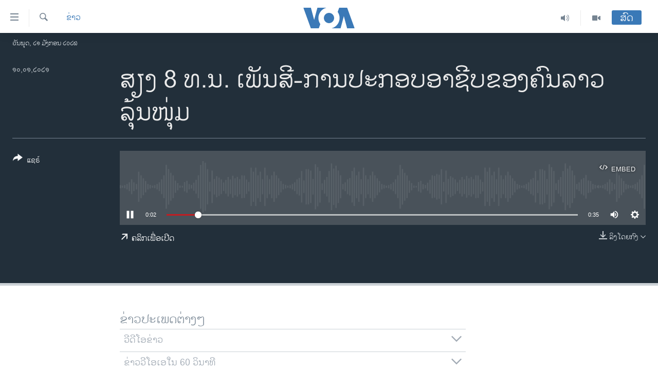

--- FILE ---
content_type: text/html; charset=utf-8
request_url: https://lao.voanews.com/a/5731744.html
body_size: 12543
content:

<!DOCTYPE html>
<html lang="lo" dir="ltr" class="no-js">
<head>
<link href="/Content/responsive/VOA/lo-LA/VOA-lo-LA.css?&amp;av=0.0.0.0&amp;cb=306" rel="stylesheet"/>
<script src="https://tags.voanews.com/voa-pangea/prod/utag.sync.js"></script> <script type='text/javascript' src='https://www.youtube.com/iframe_api' async></script>
<script type="text/javascript">
//a general 'js' detection, must be on top level in <head>, due to CSS performance
document.documentElement.className = "js";
var cacheBuster = "306";
var appBaseUrl = "/";
var imgEnhancerBreakpoints = [0, 144, 256, 408, 650, 1023, 1597];
var isLoggingEnabled = false;
var isPreviewPage = false;
var isLivePreviewPage = false;
if (!isPreviewPage) {
window.RFE = window.RFE || {};
window.RFE.cacheEnabledByParam = window.location.href.indexOf('nocache=1') === -1;
const url = new URL(window.location.href);
const params = new URLSearchParams(url.search);
// Remove the 'nocache' parameter
params.delete('nocache');
// Update the URL without the 'nocache' parameter
url.search = params.toString();
window.history.replaceState(null, '', url.toString());
} else {
window.addEventListener('load', function() {
const links = window.document.links;
for (let i = 0; i < links.length; i++) {
links[i].href = '#';
links[i].target = '_self';
}
})
}
var pwaEnabled = false;
var swCacheDisabled;
</script>
<meta charset="utf-8" />
<title>ສຽງ 8 ທ.ນ. ເພັນສີ-ການປະກອບອາຊີບຂອງຄົນລາວລຸ້ນໜຸ່ມ</title>
<meta name="description" content="" />
<meta name="keywords" content="ຂ່າວ, " />
<meta name="viewport" content="width=device-width, initial-scale=1.0" />
<meta http-equiv="X-UA-Compatible" content="IE=edge" />
<meta name="robots" content="max-image-preview:large"><meta property="fb:pages" content="123452567734984" />
<meta name="msvalidate.01" content="3286EE554B6F672A6F2E608C02343C0E" />
<link href="https://lao.voanews.com/a/5731744.html" rel="canonical" />
<meta name="apple-mobile-web-app-title" content="ວີໂອເອ" />
<meta name="apple-mobile-web-app-status-bar-style" content="black" />
<meta name="apple-itunes-app" content="app-id=632618796, app-argument=//5731744.ltr" />
<meta content="ສຽງ 8 ທ.ນ. ເພັນສີ-ການປະກອບອາຊີບຂອງຄົນລາວລຸ້ນໜຸ່ມ" property="og:title" />
<meta content="article" property="og:type" />
<meta content="https://lao.voanews.com/a/5731744.html" property="og:url" />
<meta content="ສຽງອາເມຣິກາ - ວີໂອເອ" property="og:site_name" />
<meta content="https://www.facebook.com/VOALao" property="article:publisher" />
<meta content="https://lao.voanews.com/Content/responsive/VOA/img/top_logo_news.png" property="og:image" />
<meta content="640" property="og:image:width" />
<meta content="640" property="og:image:height" />
<meta content="site logo" property="og:image:alt" />
<meta content="248018398653917" property="fb:app_id" />
<meta content="player" name="twitter:card" />
<meta content="@SomeAccount" name="twitter:site" />
<meta content="https://lao.voanews.com/embed/player/article/5731744.html" name="twitter:player" />
<meta content="435" name="twitter:player:width" />
<meta content="314" name="twitter:player:height" />
<meta content="https://voa-audio.voanews.eu/vla/2021/01/10/cea8dd18-f68f-482e-99d4-aa42682da94c.mp3" name="twitter:player:stream" />
<meta content="audio/mp3; codecs=&quot;mp3&quot;" name="twitter:player:stream:content_type" />
<meta content="ສຽງ 8 ທ.ນ. ເພັນສີ-ການປະກອບອາຊີບຂອງຄົນລາວລຸ້ນໜຸ່ມ" name="twitter:title" />
<meta content="" name="twitter:description" />
<link rel="amphtml" href="https://lao.voanews.com/amp/5731744.html" />
<script src="/Scripts/responsive/infographics.b?v=dVbZ-Cza7s4UoO3BqYSZdbxQZVF4BOLP5EfYDs4kqEo1&amp;av=0.0.0.0&amp;cb=306"></script>
<script src="/Scripts/responsive/loader.b?v=Q26XNwrL6vJYKjqFQRDnx01Lk2pi1mRsuLEaVKMsvpA1&amp;av=0.0.0.0&amp;cb=306"></script>
<link rel="icon" type="image/svg+xml" href="/Content/responsive/VOA/img/webApp/favicon.svg" />
<link rel="alternate icon" href="/Content/responsive/VOA/img/webApp/favicon.ico" />
<link rel="apple-touch-icon" sizes="152x152" href="/Content/responsive/VOA/img/webApp/ico-152x152.png" />
<link rel="apple-touch-icon" sizes="144x144" href="/Content/responsive/VOA/img/webApp/ico-144x144.png" />
<link rel="apple-touch-icon" sizes="114x114" href="/Content/responsive/VOA/img/webApp/ico-114x114.png" />
<link rel="apple-touch-icon" sizes="72x72" href="/Content/responsive/VOA/img/webApp/ico-72x72.png" />
<link rel="apple-touch-icon-precomposed" href="/Content/responsive/VOA/img/webApp/ico-57x57.png" />
<link rel="icon" sizes="192x192" href="/Content/responsive/VOA/img/webApp/ico-192x192.png" />
<link rel="icon" sizes="128x128" href="/Content/responsive/VOA/img/webApp/ico-128x128.png" />
<meta name="msapplication-TileColor" content="#ffffff" />
<meta name="msapplication-TileImage" content="/Content/responsive/VOA/img/webApp/ico-144x144.png" />
<link rel="alternate" type="application/rss+xml" title="VOA - Top Stories [RSS]" href="/api/" />
<link rel="sitemap" type="application/rss+xml" href="/sitemap.xml" />

                    <script>var w=window;if(w.performance||w.mozPerformance||w.msPerformance||w.webkitPerformance){var d=document;AKSB=w.AKSB||{},AKSB.q=AKSB.q||[],AKSB.mark=AKSB.mark||function(e,_){AKSB.q.push(["mark",e,_||(new Date).getTime()])},AKSB.measure=AKSB.measure||function(e,_,t){AKSB.q.push(["measure",e,_,t||(new Date).getTime()])},AKSB.done=AKSB.done||function(e){AKSB.q.push(["done",e])},AKSB.mark("firstbyte",(new Date).getTime()),AKSB.prof={custid:"179624",ustr:"",originlat:"0",clientrtt:"9",ghostip:"23.198.5.61",ipv6:false,pct:"10",clientip:"3.15.229.225",requestid:"318e1207",region:"37607",protocol:"h2",blver:14,akM:"dsca",akN:"ae",akTT:"O",akTX:"1",akTI:"318e1207",ai:"216581",ra:"false",pmgn:"",pmgi:"",pmp:"",qc:""},function(e){var _=d.createElement("script");_.async="async",_.src=e;var t=d.getElementsByTagName("script"),t=t[t.length-1];t.parentNode.insertBefore(_,t)}(("https:"===d.location.protocol?"https:":"http:")+"//ds-aksb-a.akamaihd.net/aksb.min.js")}</script>
                    </head>
<body class=" nav-no-loaded cc_theme pg-media js-category-to-nav pg-audio nojs-images date-time-enabled">
<script type="text/javascript" >
var analyticsData = {url:"https://lao.voanews.com/a/5731744.html",property_id:"472",article_uid:"5731744",page_title:"ສຽງ 8 ທ.ນ. ເພັນສີ-ການປະກອບອາຊີບຂອງຄົນລາວລຸ້ນໜຸ່ມ",page_type:"clipsexternal",content_type:"audio",subcontent_type:"clipsexternal",last_modified:"2021-01-10 11:09:22Z",pub_datetime:"2021-01-10 11:08:00Z",pub_year:"2021",pub_month:"01",pub_day:"10",pub_hour:"11",pub_weekday:"Sunday",section:"ຂ່າວ",english_section:"news",byline:"",categories:"news",domain:"lao.voanews.com",language:"Lao",language_service:"VOA Lao",platform:"web",copied:"no",copied_article:"",copied_title:"",runs_js:"Yes",cms_release:"8.44.0.0.306",enviro_type:"prod",slug:"",entity:"VOA",short_language_service:"LAO",platform_short:"W",page_name:"ສຽງ 8 ທ.ນ. ເພັນສີ-ການປະກອບອາຊີບຂອງຄົນລາວລຸ້ນໜຸ່ມ"};
</script>
<noscript><iframe src="https://www.googletagmanager.com/ns.html?id=GTM-N8MP7P" height="0" width="0" style="display:none;visibility:hidden"></iframe></noscript><script type="text/javascript" data-cookiecategory="analytics">
var gtmEventObject = Object.assign({}, analyticsData, {event: 'page_meta_ready'});window.dataLayer = window.dataLayer || [];window.dataLayer.push(gtmEventObject);
if (top.location === self.location) { //if not inside of an IFrame
var renderGtm = "true";
if (renderGtm === "true") {
(function(w,d,s,l,i){w[l]=w[l]||[];w[l].push({'gtm.start':new Date().getTime(),event:'gtm.js'});var f=d.getElementsByTagName(s)[0],j=d.createElement(s),dl=l!='dataLayer'?'&l='+l:'';j.async=true;j.src='//www.googletagmanager.com/gtm.js?id='+i+dl;f.parentNode.insertBefore(j,f);})(window,document,'script','dataLayer','GTM-N8MP7P');
}
}
</script>
<!--Analytics tag js version start-->
<script type="text/javascript" data-cookiecategory="analytics">
var utag_data = Object.assign({}, analyticsData, {});
if(typeof(TealiumTagFrom)==='function' && typeof(TealiumTagSearchKeyword)==='function') {
var utag_from=TealiumTagFrom();var utag_searchKeyword=TealiumTagSearchKeyword();
if(utag_searchKeyword!=null && utag_searchKeyword!=='' && utag_data["search_keyword"]==null) utag_data["search_keyword"]=utag_searchKeyword;if(utag_from!=null && utag_from!=='') utag_data["from"]=TealiumTagFrom();}
if(window.top!== window.self&&utag_data.page_type==="snippet"){utag_data.page_type = 'iframe';}
try{if(window.top!==window.self&&window.self.location.hostname===window.top.location.hostname){utag_data.platform = 'self-embed';utag_data.platform_short = 'se';}}catch(e){if(window.top!==window.self&&window.self.location.search.includes("platformType=self-embed")){utag_data.platform = 'cross-promo';utag_data.platform_short = 'cp';}}
(function(a,b,c,d){ a="https://tags.voanews.com/voa-pangea/prod/utag.js"; b=document;c="script";d=b.createElement(c);d.src=a;d.type="text/java"+c;d.async=true; a=b.getElementsByTagName(c)[0];a.parentNode.insertBefore(d,a); })();
</script>
<!--Analytics tag js version end-->
<!-- Analytics tag management NoScript -->
<noscript>
<img style="position: absolute; border: none;" src="https://ssc.voanews.com/b/ss/bbgprod,bbgentityvoa/1/G.4--NS/1140976104?pageName=voa%3alao%3aw%3aclipsexternal%3a%e0%ba%aa%e0%ba%bd%e0%ba%87%208%20%e0%ba%97.%e0%ba%99.%20%e0%bb%80%e0%ba%9e%e0%ba%b1%e0%ba%99%e0%ba%aa%e0%ba%b5-%e0%ba%81%e0%ba%b2%e0%ba%99%e0%ba%9b%e0%ba%b0%e0%ba%81%e0%ba%ad%e0%ba%9a%e0%ba%ad%e0%ba%b2%e0%ba%8a%e0%ba%b5%e0%ba%9a%e0%ba%82%e0%ba%ad%e0%ba%87%e0%ba%84%e0%ba%bb%e0%ba%99%e0%ba%a5%e0%ba%b2%e0%ba%a7%e0%ba%a5%e0%ba%b8%e0%bb%89%e0%ba%99%e0%bb%9c%e0%ba%b8%e0%bb%88%e0%ba%a1&amp;c6=%e0%ba%aa%e0%ba%bd%e0%ba%87%208%20%e0%ba%97.%e0%ba%99.%20%e0%bb%80%e0%ba%9e%e0%ba%b1%e0%ba%99%e0%ba%aa%e0%ba%b5-%e0%ba%81%e0%ba%b2%e0%ba%99%e0%ba%9b%e0%ba%b0%e0%ba%81%e0%ba%ad%e0%ba%9a%e0%ba%ad%e0%ba%b2%e0%ba%8a%e0%ba%b5%e0%ba%9a%e0%ba%82%e0%ba%ad%e0%ba%87%e0%ba%84%e0%ba%bb%e0%ba%99%e0%ba%a5%e0%ba%b2%e0%ba%a7%e0%ba%a5%e0%ba%b8%e0%bb%89%e0%ba%99%e0%bb%9c%e0%ba%b8%e0%bb%88%e0%ba%a1&amp;v36=8.44.0.0.306&amp;v6=D=c6&amp;g=https%3a%2f%2flao.voanews.com%2fa%2f5731744.html&amp;c1=D=g&amp;v1=D=g&amp;events=event1&amp;c16=voa%20lao&amp;v16=D=c16&amp;c5=news&amp;v5=D=c5&amp;ch=%e0%ba%82%e0%bb%88%e0%ba%b2%e0%ba%a7&amp;c15=lao&amp;v15=D=c15&amp;c4=audio&amp;v4=D=c4&amp;c14=5731744&amp;v14=D=c14&amp;v20=no&amp;c17=web&amp;v17=D=c17&amp;mcorgid=518abc7455e462b97f000101%40adobeorg&amp;server=lao.voanews.com&amp;pageType=D=c4&amp;ns=bbg&amp;v29=D=server&amp;v25=voa&amp;v30=472&amp;v105=D=User-Agent " alt="analytics" width="1" height="1" /></noscript>
<!-- End of Analytics tag management NoScript -->
<!--*** Accessibility links - For ScreenReaders only ***-->
<section>
<div class="sr-only">
<h2>ລິ້ງ ສຳຫລັບເຂົ້າຫາ</h2>
<ul>
<li><a href="#content" data-disable-smooth-scroll="1">ຂ້າມ</a></li>
<li><a href="#navigation" data-disable-smooth-scroll="1">ຂ້າມ</a></li>
<li><a href="#txtHeaderSearch" data-disable-smooth-scroll="1">ຂ້າມໄປຫາ ຊອກຄົ້ນ</a></li>
</ul>
</div>
</section>
<div dir="ltr">
<div id="page">
<aside>
<div class="ctc-message pos-fix">
<div class="ctc-message__inner">Link has been copied to clipboard</div>
</div>
</aside>
<div class="hdr-20 hdr-20--big">
<div class="hdr-20__inner">
<div class="hdr-20__max pos-rel">
<div class="hdr-20__side hdr-20__side--primary d-flex">
<label data-for="main-menu-ctrl" data-switcher-trigger="true" data-switch-target="main-menu-ctrl" class="burger hdr-trigger pos-rel trans-trigger" data-trans-evt="click" data-trans-id="menu">
<span class="ico ico-close hdr-trigger__ico hdr-trigger__ico--close burger__ico burger__ico--close"></span>
<span class="ico ico-menu hdr-trigger__ico hdr-trigger__ico--open burger__ico burger__ico--open"></span>
</label>
<div class="menu-pnl pos-fix trans-target" data-switch-target="main-menu-ctrl" data-trans-id="menu">
<div class="menu-pnl__inner">
<nav class="main-nav menu-pnl__item menu-pnl__item--first">
<ul class="main-nav__list accordeon" data-analytics-tales="false" data-promo-name="link" data-location-name="nav,secnav">
<li class="main-nav__item">
<a class="main-nav__item-name main-nav__item-name--link" href="https://lao.voanews.com/" title="ໂຮມເພຈ" >ໂຮມເພຈ</a>
</li>
<li class="main-nav__item">
<a class="main-nav__item-name main-nav__item-name--link" href="/p/5841.html" title="ລາວ" data-item-name="laos" >ລາວ</a>
</li>
<li class="main-nav__item">
<a class="main-nav__item-name main-nav__item-name--link" href="/p/5921.html" title="ອາເມຣິກາ" data-item-name="usa" >ອາເມຣິກາ</a>
</li>
<li class="main-nav__item">
<a class="main-nav__item-name main-nav__item-name--link" href="/us-presidential-election-2024" title="ການເລືອກຕັ້ງ ປະທານາທີບໍດີ ສະຫະລັດ 2024" data-item-name="US Presidential Election 2024" >ການເລືອກຕັ້ງ ປະທານາທີບໍດີ ສະຫະລັດ 2024</a>
</li>
<li class="main-nav__item">
<a class="main-nav__item-name main-nav__item-name--link" href="/china-news" title="ຂ່າວ​ຈີນ" data-item-name="China-news" >ຂ່າວ​ຈີນ</a>
</li>
<li class="main-nav__item">
<a class="main-nav__item-name main-nav__item-name--link" href="/worldnews" title="ໂລກ" data-item-name="world" >ໂລກ</a>
</li>
<li class="main-nav__item">
<a class="main-nav__item-name main-nav__item-name--link" href="/p/5844.html" title="ເອເຊຍ" data-item-name="asia" >ເອເຊຍ</a>
</li>
<li class="main-nav__item">
<a class="main-nav__item-name main-nav__item-name--link" href="/PressFreedom" title="ອິດສະຫຼະພາບດ້ານການຂ່າວ" data-item-name="Press-Freedom" >ອິດສະຫຼະພາບດ້ານການຂ່າວ</a>
</li>
<li class="main-nav__item">
<a class="main-nav__item-name main-nav__item-name--link" href="/p/5892.html" title="ຊີວິດຊາວລາວ" data-item-name="lao-diaspora" >ຊີວິດຊາວລາວ</a>
</li>
<li class="main-nav__item">
<a class="main-nav__item-name main-nav__item-name--link" href="/p/7555.html" title="ຊຸມຊົນຊາວລາວ" data-item-name="lao-community-in-america" >ຊຸມຊົນຊາວລາວ</a>
</li>
<li class="main-nav__item">
<a class="main-nav__item-name main-nav__item-name--link" href="/p/5873.html" title="ວິທະຍາສາດ-ເທັກໂນໂລຈີ" data-item-name="science-technology" >ວິທະຍາສາດ-ເທັກໂນໂລຈີ</a>
</li>
<li class="main-nav__item">
<a class="main-nav__item-name main-nav__item-name--link" href="/p/8560.html" title="ທຸລະກິດ" data-item-name="business" >ທຸລະກິດ</a>
</li>
<li class="main-nav__item">
<a class="main-nav__item-name main-nav__item-name--link" href="/p/5929.html" title="ພາສາອັງກິດ" data-item-name="english-learning" >ພາສາອັງກິດ</a>
</li>
<li class="main-nav__item">
<a class="main-nav__item-name main-nav__item-name--link" href="/p/5906.html" title="ວີດີໂອ" data-item-name="all-video" >ວີດີໂອ</a>
</li>
<li class="main-nav__item accordeon__item" data-switch-target="menu-item-1624">
<label class="main-nav__item-name main-nav__item-name--label accordeon__control-label" data-switcher-trigger="true" data-for="menu-item-1624">
ສຽງ
<span class="ico ico-chevron-down main-nav__chev"></span>
</label>
<div class="main-nav__sub-list">
<a class="main-nav__item-name main-nav__item-name--link main-nav__item-name--sub" href="/z/2348" title="ລາຍການກະຈາຍສຽງ" data-item-name="radio-show" >ລາຍການກະຈາຍສຽງ</a>
<a class="main-nav__item-name main-nav__item-name--link main-nav__item-name--sub" href="/z/6955" title="ລາຍງານ" data-item-name="report-audios" >ລາຍງານ</a>
</div>
</li>
</ul>
</nav>
<div class="menu-pnl__item menu-pnl__item--social">
<h5 class="menu-pnl__sub-head">ຕິດຕາມພວກເຮົາ ທີ່</h5>
<a href="https://www.facebook.com/VOALao" title="ຕິດຕາມພວກເຮົາທາງເຟສບຸກ" data-analytics-text="follow_on_facebook" class="btn btn--rounded btn--social-inverted menu-pnl__btn js-social-btn btn-facebook" target="_blank" rel="noopener">
<span class="ico ico-facebook-alt ico--rounded"></span>
</a>
<a href="
https://www.instagram.com/voalao/" title="Follow us on Instagram" data-analytics-text="follow_on_instagram" class="btn btn--rounded btn--social-inverted menu-pnl__btn js-social-btn btn-instagram" target="_blank" rel="noopener">
<span class="ico ico-instagram ico--rounded"></span>
</a>
<a href="https://www.youtube.com/VOALao" title="ຕິດຕາມພວກເຮົາທາງຢູທູບ" data-analytics-text="follow_on_youtube" class="btn btn--rounded btn--social-inverted menu-pnl__btn js-social-btn btn-youtube" target="_blank" rel="noopener">
<span class="ico ico-youtube ico--rounded"></span>
</a>
<a href="https://twitter.com/VOALao" title="ຕິດຕາມພວກເຮົາທາງ Twitter" data-analytics-text="follow_on_twitter" class="btn btn--rounded btn--social-inverted menu-pnl__btn js-social-btn btn-twitter" target="_blank" rel="noopener">
<span class="ico ico-twitter ico--rounded"></span>
</a>
</div>
<div class="menu-pnl__item">
<a href="/navigation/allsites" class="menu-pnl__item-link">
<span class="ico ico-languages "></span>
ພາສາຕ່າງໆ
</a>
</div>
</div>
</div>
<label data-for="top-search-ctrl" data-switcher-trigger="true" data-switch-target="top-search-ctrl" class="top-srch-trigger hdr-trigger">
<span class="ico ico-close hdr-trigger__ico hdr-trigger__ico--close top-srch-trigger__ico top-srch-trigger__ico--close"></span>
<span class="ico ico-search hdr-trigger__ico hdr-trigger__ico--open top-srch-trigger__ico top-srch-trigger__ico--open"></span>
</label>
<div class="srch-top srch-top--in-header" data-switch-target="top-search-ctrl">
<div class="container">
<form action="/s" class="srch-top__form srch-top__form--in-header" id="form-topSearchHeader" method="get" role="search"><label for="txtHeaderSearch" class="sr-only">ຄົ້ນຫາ</label>
<input type="text" id="txtHeaderSearch" name="k" placeholder="ຊອກຫາບົດຂຽນ" accesskey="s" value="" class="srch-top__input analyticstag-event" onkeydown="if (event.keyCode === 13) { FireAnalyticsTagEventOnSearch('search', $dom.get('#txtHeaderSearch')[0].value) }" />
<button title="ຄົ້ນຫາ" type="submit" class="btn btn--top-srch analyticstag-event" onclick="FireAnalyticsTagEventOnSearch('search', $dom.get('#txtHeaderSearch')[0].value) ">
<span class="ico ico-search"></span>
</button></form>
</div>
</div>
<a href="/" class="main-logo-link">
<img src="/Content/responsive/VOA/lo-LA/img/logo-compact.svg" class="main-logo main-logo--comp" alt="site logo">
<img src="/Content/responsive/VOA/lo-LA/img/logo.svg" class="main-logo main-logo--big" alt="site logo">
</a>
</div>
<div class="hdr-20__side hdr-20__side--secondary d-flex">
<a href="/p/5906.html" title="Video" class="hdr-20__secondary-item" data-item-name="video">
<span class="ico ico-video hdr-20__secondary-icon"></span>
</a>
<a href="/z/2348" title="Audio" class="hdr-20__secondary-item" data-item-name="audio">
<span class="ico ico-audio hdr-20__secondary-icon"></span>
</a>
<a href="/s" title="ຄົ້ນຫາ" class="hdr-20__secondary-item hdr-20__secondary-item--search" data-item-name="search">
<span class="ico ico-search hdr-20__secondary-icon hdr-20__secondary-icon--search"></span>
</a>
<div class="hdr-20__secondary-item live-b-drop">
<div class="live-b-drop__off">
<a href="/live/" class="live-b-drop__link" title="ສົດ" data-item-name="live">
<span class="badge badge--live-btn badge--live-btn-off">
ສົດ
</span>
</a>
</div>
<div class="live-b-drop__on hidden">
<label data-for="live-ctrl" data-switcher-trigger="true" data-switch-target="live-ctrl" class="live-b-drop__label pos-rel">
<span class="badge badge--live badge--live-btn">
ສົດ
</span>
<span class="ico ico-close live-b-drop__label-ico live-b-drop__label-ico--close"></span>
</label>
<div class="live-b-drop__panel" id="targetLivePanelDiv" data-switch-target="live-ctrl"></div>
</div>
</div>
<div class="srch-bottom">
<form action="/s" class="srch-bottom__form d-flex" id="form-bottomSearch" method="get" role="search"><label for="txtSearch" class="sr-only">ຄົ້ນຫາ</label>
<input type="search" id="txtSearch" name="k" placeholder="ຊອກຫາບົດຂຽນ" accesskey="s" value="" class="srch-bottom__input analyticstag-event" onkeydown="if (event.keyCode === 13) { FireAnalyticsTagEventOnSearch('search', $dom.get('#txtSearch')[0].value) }" />
<button title="ຄົ້ນຫາ" type="submit" class="btn btn--bottom-srch analyticstag-event" onclick="FireAnalyticsTagEventOnSearch('search', $dom.get('#txtSearch')[0].value) ">
<span class="ico ico-search"></span>
</button></form>
</div>
</div>
<img src="/Content/responsive/VOA/lo-LA/img/logo-print.gif" class="logo-print" alt="site logo">
<img src="/Content/responsive/VOA/lo-LA/img/logo-print_color.png" class="logo-print logo-print--color" alt="site logo">
</div>
</div>
</div>
<script>
if (document.body.className.indexOf('pg-home') > -1) {
var nav2In = document.querySelector('.hdr-20__inner');
var nav2Sec = document.querySelector('.hdr-20__side--secondary');
var secStyle = window.getComputedStyle(nav2Sec);
if (nav2In && window.pageYOffset < 150 && secStyle['position'] !== 'fixed') {
nav2In.classList.add('hdr-20__inner--big')
}
}
</script>
<div class="c-hlights c-hlights--breaking c-hlights--no-item" data-hlight-display="mobile,desktop">
<div class="c-hlights__wrap container p-0">
<div class="c-hlights__nav">
<a role="button" href="#" title="ກ່ອນ">
<span class="ico ico-chevron-backward m-0"></span>
<span class="sr-only">ກ່ອນ</span>
</a>
<a role="button" href="#" title="ຕໍ່ໄປ">
<span class="ico ico-chevron-forward m-0"></span>
<span class="sr-only">ຕໍ່ໄປ</span>
</a>
</div>
<span class="c-hlights__label">
<span class="">Breaking News</span>
<span class="switcher-trigger">
<label data-for="more-less-1" data-switcher-trigger="true" class="switcher-trigger__label switcher-trigger__label--more p-b-0" title="ເບິ່ງຕື່ມອີກ">
<span class="ico ico-chevron-down"></span>
</label>
<label data-for="more-less-1" data-switcher-trigger="true" class="switcher-trigger__label switcher-trigger__label--less p-b-0" title="Show less">
<span class="ico ico-chevron-up"></span>
</label>
</span>
</span>
<ul class="c-hlights__items switcher-target" data-switch-target="more-less-1">
</ul>
</div>
</div> <div class="date-time-area ">
<div class="container">
<span class="date-time">
ວັນພຸດ, ໒໑ ມັງກອນ ໒໐໒໖
</span>
</div>
</div>
<div id="content">
<div class="media-container">
<div class="container">
<div class="hdr-container">
<div class="row">
<div class="col-category col-xs-12 col-md-2 pull-left"> <div class="category js-category">
<a class="" href="/z/2347">ຂ່າວ</a> </div>
</div><div class="col-title col-xs-12 col-lg-10 pull-right"> <h1 class="">
ສຽງ 8 ທ.ນ. ເພັນສີ-ການປະກອບອາຊີບຂອງຄົນລາວລຸ້ນໜຸ່ມ
</h1>
</div><div class="col-publishing-details col-xs-12 col-md-2 pull-left"> <div class="publishing-details ">
<div class="published">
<span class="date" title="ຕາມເວລາໃນລາວ">
<time pubdate="pubdate" datetime="2021-01-10T18:08:00+07:00">
໑໐,໐໑,໒໐໒໑
</time>
</span>
</div>
</div>
</div><div class="col-lg-12 separator"> <div class="separator">
<hr class="title-line" />
</div>
</div><div class="col-multimedia col-xs-12 col-md-10 pull-right"> <div class="media-pholder media-pholder--audio ">
<div class="c-sticky-container" data-poster="">
<div class="c-sticky-element" data-sp_api="pangea-video" data-persistent data-persistent-browse-out >
<div class="c-mmp c-mmp--enabled c-mmp--loading c-mmp--audio c-mmp--detail c-sticky-element__swipe-el"
data-player_id="" data-title="ສຽງ 8 ທ.ນ. ເພັນສີ-ການປະກອບອາຊີບຂອງຄົນລາວລຸ້ນໜຸ່ມ" data-hide-title="False"
data-breakpoint_s="320" data-breakpoint_m="640" data-breakpoint_l="992"
data-hlsjs-src="/Scripts/responsive/hls.b"
data-bypass-dash-for-vod="true"
data-bypass-dash-for-live-video="true"
data-bypass-dash-for-live-audio="true"
id="player5731744">
<div class="c-mmp__poster js-poster">
</div>
<a class="c-mmp__fallback-link" href="https://voa-audio.voanews.eu/vla/2021/01/10/cea8dd18-f68f-482e-99d4-aa42682da94c.mp3">
<span class="c-mmp__fallback-link-icon">
<span class="ico ico-audio"></span>
</span>
</a>
<div class="c-spinner">
<img src="/Content/responsive/img/player-spinner.png" alt="please wait" title="please wait" />
</div>
<div class="c-mmp__player">
<audio src="https://voa-audio.voanews.eu/vla/2021/01/10/cea8dd18-f68f-482e-99d4-aa42682da94c.mp3" data-fallbacksrc="" data-fallbacktype="" data-type="audio/mp3" data-info="64 kbps" data-sources="[{&quot;AmpSrc&quot;:&quot;https://voa-audio.voanews.eu/vla/2021/01/10/cea8dd18-f68f-482e-99d4-aa42682da94c_hq.mp3&quot;,&quot;Src&quot;:&quot;https://voa-audio.voanews.eu/vla/2021/01/10/cea8dd18-f68f-482e-99d4-aa42682da94c_hq.mp3&quot;,&quot;Type&quot;:&quot;audio/mp3&quot;,&quot;DataInfo&quot;:&quot;128 kbps&quot;,&quot;Url&quot;:null,&quot;BlockAutoTo&quot;:null,&quot;BlockAutoFrom&quot;:null}]" data-pub_datetime="2021-01-10 18:08:00Z" data-lt-on-play="0" data-lt-url="" data-autoplay data-preload webkit-playsinline="webkit-playsinline" playsinline="playsinline" style="width:100%;height:140px" title="ສຽງ 8 ທ.ນ. ເພັນສີ-ການປະກອບອາຊີບຂອງຄົນລາວລຸ້ນໜຸ່ມ">
</audio>
</div>
<div class="c-mmp__overlay c-mmp__overlay--title c-mmp__overlay--partial c-mmp__overlay--disabled c-mmp__overlay--slide-from-top js-c-mmp__title-overlay">
<span class="c-mmp__overlay-actions c-mmp__overlay-actions-top js-overlay-actions">
<span class="c-mmp__overlay-actions-link c-mmp__overlay-actions-link--embed js-btn-embed-overlay" title="Embed">
<span class="c-mmp__overlay-actions-link-ico ico ico-embed-code"></span>
<span class="c-mmp__overlay-actions-link-text">Embed</span>
</span>
<span class="c-mmp__overlay-actions-link c-mmp__overlay-actions-link--close-sticky c-sticky-element__close-el" title="close">
<span class="c-mmp__overlay-actions-link-ico ico ico-close"></span>
</span>
</span>
<div class="c-mmp__overlay-title js-overlay-title">
<h5 class="c-mmp__overlay-media-title">
<a class="js-media-title-link" href="/a/5731744.html" target="_blank" rel="noopener" title="ສຽງ 8 ທ.ນ. ເພັນສີ-ການປະກອບອາຊີບຂອງຄົນລາວລຸ້ນໜຸ່ມ">ສຽງ 8 ທ.ນ. ເພັນສີ-ການປະກອບອາຊີບຂອງຄົນລາວລຸ້ນໜຸ່ມ</a>
</h5>
</div>
</div>
<div class="c-mmp__overlay c-mmp__overlay--sharing c-mmp__overlay--disabled c-mmp__overlay--slide-from-bottom js-c-mmp__sharing-overlay">
<span class="c-mmp__overlay-actions">
<span class="c-mmp__overlay-actions-link c-mmp__overlay-actions-link--embed js-btn-embed-overlay" title="Embed">
<span class="c-mmp__overlay-actions-link-ico ico ico-embed-code"></span>
<span class="c-mmp__overlay-actions-link-text">Embed</span>
</span>
<span class="c-mmp__overlay-actions-link c-mmp__overlay-actions-link--close js-btn-close-overlay" title="close">
<span class="c-mmp__overlay-actions-link-ico ico ico-close"></span>
</span>
</span>
<div class="c-mmp__overlay-tabs">
<div class="c-mmp__overlay-tab c-mmp__overlay-tab--disabled c-mmp__overlay-tab--slide-backward js-tab-embed-overlay" data-trigger="js-btn-embed-overlay" data-embed-source="//lao.voanews.com/embed/player/0/5731744.html?type=audio" role="form">
<div class="c-mmp__overlay-body c-mmp__overlay-body--centered-vertical">
<div class="column">
<div class="c-mmp__status-msg ta-c js-message-embed-code-copied" role="tooltip">
The code has been copied to your clipboard.
</div>
<div class="c-mmp__form-group ta-c">
<input type="text" name="embed_code" class="c-mmp__input-text js-embed-code" dir="ltr" value="" readonly />
<span class="c-mmp__input-btn js-btn-copy-embed-code" title="Copy to clipboard"><span class="ico ico-content-copy"></span></span>
</div>
</div>
</div>
</div>
<div class="c-mmp__overlay-tab c-mmp__overlay-tab--disabled c-mmp__overlay-tab--slide-forward js-tab-sharing-overlay" data-trigger="js-btn-sharing-overlay" role="form">
<div class="c-mmp__overlay-body c-mmp__overlay-body--centered-vertical">
<div class="column">
<div class="c-mmp__status-msg ta-c js-message-share-url-copied" role="tooltip">
The URL has been copied to your clipboard
</div>
<div class="not-apply-to-sticky audio-fl-bwd">
<aside class="player-content-share share share--mmp" role="complementary"
data-share-url="https://lao.voanews.com/a/5731744.html" data-share-title="ສຽງ 8 ທ.ນ. ເພັນສີ-ການປະກອບອາຊີບຂອງຄົນລາວລຸ້ນໜຸ່ມ" data-share-text="">
<ul class="share__list">
<li class="share__item">
<a href="https://facebook.com/sharer.php?u=https%3a%2f%2flao.voanews.com%2fa%2f5731744.html"
data-analytics-text="share_on_facebook"
title="Facebook" target="_blank"
class="btn bg-transparent js-social-btn">
<span class="ico ico-facebook fs_xl "></span>
</a>
</li>
<li class="share__item">
<a href="https://twitter.com/share?url=https%3a%2f%2flao.voanews.com%2fa%2f5731744.html&amp;text=%e0%ba%aa%e0%ba%bd%e0%ba%87+8+%e0%ba%97.%e0%ba%99.+%e0%bb%80%e0%ba%9e%e0%ba%b1%e0%ba%99%e0%ba%aa%e0%ba%b5-%e0%ba%81%e0%ba%b2%e0%ba%99%e0%ba%9b%e0%ba%b0%e0%ba%81%e0%ba%ad%e0%ba%9a%e0%ba%ad%e0%ba%b2%e0%ba%8a%e0%ba%b5%e0%ba%9a%e0%ba%82%e0%ba%ad%e0%ba%87%e0%ba%84%e0%ba%bb%e0%ba%99%e0%ba%a5%e0%ba%b2%e0%ba%a7%e0%ba%a5%e0%ba%b8%e0%bb%89%e0%ba%99%e0%bb%9c%e0%ba%b8%e0%bb%88%e0%ba%a1"
data-analytics-text="share_on_twitter"
title="Twitter" target="_blank"
class="btn bg-transparent js-social-btn">
<span class="ico ico-twitter fs_xl "></span>
</a>
</li>
<li class="share__item">
<a href="/a/5731744.html" title="Share this media" class="btn bg-transparent" target="_blank" rel="noopener">
<span class="ico ico-ellipsis fs_xl "></span>
</a>
</li>
</ul>
</aside>
</div>
<hr class="c-mmp__separator-line audio-fl-bwd xs-hidden s-hidden" />
<div class="c-mmp__form-group ta-c audio-fl-bwd xs-hidden s-hidden">
<input type="text" name="share_url" class="c-mmp__input-text js-share-url" value="https://lao.voanews.com/a/5731744.html" dir="ltr" readonly />
<span class="c-mmp__input-btn js-btn-copy-share-url" title="Copy to clipboard"><span class="ico ico-content-copy"></span></span>
</div>
</div>
</div>
</div>
</div>
</div>
<div class="c-mmp__overlay c-mmp__overlay--settings c-mmp__overlay--disabled c-mmp__overlay--slide-from-bottom js-c-mmp__settings-overlay">
<span class="c-mmp__overlay-actions">
<span class="c-mmp__overlay-actions-link c-mmp__overlay-actions-link--close js-btn-close-overlay" title="close">
<span class="c-mmp__overlay-actions-link-ico ico ico-close"></span>
</span>
</span>
<div class="c-mmp__overlay-body c-mmp__overlay-body--centered-vertical">
<div class="column column--scrolling js-sources"></div>
</div>
</div>
<div class="c-mmp__overlay c-mmp__overlay--disabled js-c-mmp__disabled-overlay">
<div class="c-mmp__overlay-body c-mmp__overlay-body--centered-vertical">
<div class="column">
<p class="ta-c"><span class="ico ico-clock"></span>No media source currently available</p>
</div>
</div>
</div>
<div class="c-mmp__cpanel-container js-cpanel-container">
<div class="c-mmp__cpanel c-mmp__cpanel--hidden">
<div class="c-mmp__cpanel-playback-controls">
<span class="c-mmp__cpanel-btn c-mmp__cpanel-btn--play js-btn-play" title="play">
<span class="ico ico-play m-0"></span>
</span>
<span class="c-mmp__cpanel-btn c-mmp__cpanel-btn--pause js-btn-pause" title="pause">
<span class="ico ico-pause m-0"></span>
</span>
</div>
<div class="c-mmp__cpanel-progress-controls">
<span class="c-mmp__cpanel-progress-controls-current-time js-current-time" dir="ltr">0:00</span>
<span class="c-mmp__cpanel-progress-controls-duration js-duration" dir="ltr">
0:00:35
</span>
<span class="c-mmp__indicator c-mmp__indicator--horizontal" dir="ltr">
<span class="c-mmp__indicator-lines js-progressbar">
<span class="c-mmp__indicator-line c-mmp__indicator-line--range js-playback-range" style="width:100%"></span>
<span class="c-mmp__indicator-line c-mmp__indicator-line--buffered js-playback-buffered" style="width:0%"></span>
<span class="c-mmp__indicator-line c-mmp__indicator-line--tracked js-playback-tracked" style="width:0%"></span>
<span class="c-mmp__indicator-line c-mmp__indicator-line--played js-playback-played" style="width:0%"></span>
<span class="c-mmp__indicator-line c-mmp__indicator-line--live js-playback-live"><span class="strip"></span></span>
<span class="c-mmp__indicator-btn ta-c js-progressbar-btn">
<button class="c-mmp__indicator-btn-pointer" type="button"></button>
</span>
<span class="c-mmp__badge c-mmp__badge--tracked-time c-mmp__badge--hidden js-progressbar-indicator-badge" dir="ltr" style="left:0%">
<span class="c-mmp__badge-text js-progressbar-indicator-badge-text">0:00</span>
</span>
</span>
</span>
</div>
<div class="c-mmp__cpanel-additional-controls">
<span class="c-mmp__cpanel-additional-controls-volume js-volume-controls">
<span class="c-mmp__cpanel-btn c-mmp__cpanel-btn--volume js-btn-volume" title="volume">
<span class="ico ico-volume-unmuted m-0"></span>
</span>
<span class="c-mmp__indicator c-mmp__indicator--vertical js-volume-panel" dir="ltr">
<span class="c-mmp__indicator-lines js-volumebar">
<span class="c-mmp__indicator-line c-mmp__indicator-line--range js-volume-range" style="height:100%"></span>
<span class="c-mmp__indicator-line c-mmp__indicator-line--volume js-volume-level" style="height:0%"></span>
<span class="c-mmp__indicator-slider">
<span class="c-mmp__indicator-btn ta-c c-mmp__indicator-btn--hidden js-volumebar-btn">
<button class="c-mmp__indicator-btn-pointer" type="button"></button>
</span>
</span>
</span>
</span>
</span>
<div class="c-mmp__cpanel-additional-controls-settings js-settings-controls">
<span class="c-mmp__cpanel-btn c-mmp__cpanel-btn--settings-overlay js-btn-settings-overlay" title="source switch">
<span class="ico ico-settings m-0"></span>
</span>
<span class="c-mmp__cpanel-btn c-mmp__cpanel-btn--settings-expand js-btn-settings-expand" title="source switch">
<span class="ico ico-settings m-0"></span>
</span>
<div class="c-mmp__expander c-mmp__expander--sources js-c-mmp__expander--sources">
<div class="c-mmp__expander-content js-sources"></div>
</div>
</div>
</div>
</div>
</div>
</div>
</div>
</div>
<div class="media-download">
<div class="simple-menu">
<span class="handler">
<span class="ico ico-download"></span>
<span class="label">ລິງໂດຍກົງ</span>
<span class="ico ico-chevron-down"></span>
</span>
<div class="inner">
<ul class="subitems">
<li class="subitem">
<a href="https://voa-audio.voanews.eu/vla/2021/01/10/cea8dd18-f68f-482e-99d4-aa42682da94c_hq.mp3?download=1" title="128 kbps | ແອັມພີ 3" class="handler"
onclick="FireAnalyticsTagEventOnDownload(this, 'audio', 5731744, 'ສຽງ 8 ທ.ນ. ເພັນສີ-ການປະກອບອາຊີບຂອງຄົນລາວລຸ້ນໜຸ່ມ', null, '', '2021', '01', '10')">
128 kbps | ແອັມພີ 3
</a>
</li>
<li class="subitem">
<a href="https://voa-audio.voanews.eu/vla/2021/01/10/cea8dd18-f68f-482e-99d4-aa42682da94c.mp3?download=1" title="64 kbps | ແອັມພີ 3" class="handler"
onclick="FireAnalyticsTagEventOnDownload(this, 'audio', 5731744, 'ສຽງ 8 ທ.ນ. ເພັນສີ-ການປະກອບອາຊີບຂອງຄົນລາວລຸ້ນໜຸ່ມ', null, '', '2021', '01', '10')">
64 kbps | ແອັມພີ 3
</a>
</li>
</ul>
</div>
</div>
</div>
<button class="btn btn--link btn-popout-player" data-default-display="block" data-popup-url="/pp/5731744/ppt0.html" title="ຄລິກເພື່ອເປີດ">
<span class="ico ico-arrow-top-right"></span>
<span class="text">ຄລິກເພື່ອເປີດ</span>
</button>
</div>
</div><div class="col-xs-12 col-md-2 pull-left article-share pos-rel"> <div class="share--box">
<div class="sticky-share-container" style="display:none">
<div class="container">
<a href="https://lao.voanews.com" id="logo-sticky-share">&nbsp;</a>
<div class="pg-title pg-title--sticky-share">
ສຽງ 8 ທ.ນ. ເພັນສີ-ການປະກອບອາຊີບຂອງຄົນລາວລຸ້ນໜຸ່ມ
</div>
<div class="sticked-nav-actions">
<!--This part is for sticky navigation display-->
<p class="buttons link-content-sharing p-0 ">
<button class="btn btn--link btn-content-sharing p-t-0 " id="btnContentSharing" value="text" role="Button" type="" title="ໂຫລດຂ່າວຕື່ມອີກ ເພື່ອແຊຣ໌">
<span class="ico ico-share ico--l"></span>
<span class="btn__text ">
ແຊຣ໌
</span>
</button>
</p>
<aside class="content-sharing js-content-sharing js-content-sharing--apply-sticky content-sharing--sticky"
role="complementary"
data-share-url="https://lao.voanews.com/a/5731744.html" data-share-title="ສຽງ 8 ທ.ນ. ເພັນສີ-ການປະກອບອາຊີບຂອງຄົນລາວລຸ້ນໜຸ່ມ" data-share-text="">
<div class="content-sharing__popover">
<h6 class="content-sharing__title">ແຊຣ໌ </h6>
<button href="#close" id="btnCloseSharing" class="btn btn--text-like content-sharing__close-btn">
<span class="ico ico-close ico--l"></span>
</button>
<ul class="content-sharing__list">
<li class="content-sharing__item">
<div class="ctc ">
<input type="text" class="ctc__input" readonly="readonly">
<a href="" js-href="https://lao.voanews.com/a/5731744.html" class="content-sharing__link ctc__button">
<span class="ico ico-copy-link ico--rounded ico--s"></span>
<span class="content-sharing__link-text">Copy link</span>
</a>
</div>
</li>
<li class="content-sharing__item">
<a href="https://facebook.com/sharer.php?u=https%3a%2f%2flao.voanews.com%2fa%2f5731744.html"
data-analytics-text="share_on_facebook"
title="Facebook" target="_blank"
class="content-sharing__link js-social-btn">
<span class="ico ico-facebook ico--rounded ico--s"></span>
<span class="content-sharing__link-text">Facebook</span>
</a>
</li>
<li class="content-sharing__item">
<a href="https://twitter.com/share?url=https%3a%2f%2flao.voanews.com%2fa%2f5731744.html&amp;text=%e0%ba%aa%e0%ba%bd%e0%ba%87+8+%e0%ba%97.%e0%ba%99.+%e0%bb%80%e0%ba%9e%e0%ba%b1%e0%ba%99%e0%ba%aa%e0%ba%b5-%e0%ba%81%e0%ba%b2%e0%ba%99%e0%ba%9b%e0%ba%b0%e0%ba%81%e0%ba%ad%e0%ba%9a%e0%ba%ad%e0%ba%b2%e0%ba%8a%e0%ba%b5%e0%ba%9a%e0%ba%82%e0%ba%ad%e0%ba%87%e0%ba%84%e0%ba%bb%e0%ba%99%e0%ba%a5%e0%ba%b2%e0%ba%a7%e0%ba%a5%e0%ba%b8%e0%bb%89%e0%ba%99%e0%bb%9c%e0%ba%b8%e0%bb%88%e0%ba%a1"
data-analytics-text="share_on_twitter"
title="Twitter" target="_blank"
class="content-sharing__link js-social-btn">
<span class="ico ico-twitter ico--rounded ico--s"></span>
<span class="content-sharing__link-text">Twitter</span>
</a>
</li>
<li class="content-sharing__item visible-xs-inline-block visible-sm-inline-block">
<a href="whatsapp://send?text=https%3a%2f%2flao.voanews.com%2fa%2f5731744.html"
data-analytics-text="share_on_whatsapp"
title="WhatsApp" target="_blank"
class="content-sharing__link js-social-btn">
<span class="ico ico-whatsapp ico--rounded ico--s"></span>
<span class="content-sharing__link-text">WhatsApp</span>
</a>
</li>
<li class="content-sharing__item visible-md-inline-block visible-lg-inline-block">
<a href="https://web.whatsapp.com/send?text=https%3a%2f%2flao.voanews.com%2fa%2f5731744.html"
data-analytics-text="share_on_whatsapp_desktop"
title="WhatsApp" target="_blank"
class="content-sharing__link js-social-btn">
<span class="ico ico-whatsapp ico--rounded ico--s"></span>
<span class="content-sharing__link-text">WhatsApp</span>
</a>
</li>
<li class="content-sharing__item visible-xs-inline-block visible-sm-inline-block">
<a href="https://line.me/R/msg/text/?https%3a%2f%2flao.voanews.com%2fa%2f5731744.html"
data-analytics-text="share_on_line"
title="Line" target="_blank"
class="content-sharing__link js-social-btn">
<span class="ico ico-line ico--rounded ico--s"></span>
<span class="content-sharing__link-text">Line</span>
</a>
</li>
<li class="content-sharing__item visible-md-inline-block visible-lg-inline-block">
<a href="https://timeline.line.me/social-plugin/share?url=https%3a%2f%2flao.voanews.com%2fa%2f5731744.html"
data-analytics-text="share_on_line_desktop"
title="Line" target="_blank"
class="content-sharing__link js-social-btn">
<span class="ico ico-line ico--rounded ico--s"></span>
<span class="content-sharing__link-text">Line</span>
</a>
</li>
<li class="content-sharing__item">
<a href="mailto:?body=https%3a%2f%2flao.voanews.com%2fa%2f5731744.html&amp;subject=ສຽງ 8 ທ.ນ. ເພັນສີ-ການປະກອບອາຊີບຂອງຄົນລາວລຸ້ນໜຸ່ມ"
title="Email"
class="content-sharing__link ">
<span class="ico ico-email ico--rounded ico--s"></span>
<span class="content-sharing__link-text">Email</span>
</a>
</li>
</ul>
</div>
</aside>
</div>
</div>
</div>
<div class="links">
<p class="buttons link-content-sharing p-0 ">
<button class="btn btn--link btn-content-sharing p-t-0 " id="btnContentSharing" value="text" role="Button" type="" title="ໂຫລດຂ່າວຕື່ມອີກ ເພື່ອແຊຣ໌">
<span class="ico ico-share ico--l"></span>
<span class="btn__text ">
ແຊຣ໌
</span>
</button>
</p>
<aside class="content-sharing js-content-sharing " role="complementary"
data-share-url="https://lao.voanews.com/a/5731744.html" data-share-title="ສຽງ 8 ທ.ນ. ເພັນສີ-ການປະກອບອາຊີບຂອງຄົນລາວລຸ້ນໜຸ່ມ" data-share-text="">
<div class="content-sharing__popover">
<h6 class="content-sharing__title">ແຊຣ໌ </h6>
<button href="#close" id="btnCloseSharing" class="btn btn--text-like content-sharing__close-btn">
<span class="ico ico-close ico--l"></span>
</button>
<ul class="content-sharing__list">
<li class="content-sharing__item">
<div class="ctc ">
<input type="text" class="ctc__input" readonly="readonly">
<a href="" js-href="https://lao.voanews.com/a/5731744.html" class="content-sharing__link ctc__button">
<span class="ico ico-copy-link ico--rounded ico--l"></span>
<span class="content-sharing__link-text">Copy link</span>
</a>
</div>
</li>
<li class="content-sharing__item">
<a href="https://facebook.com/sharer.php?u=https%3a%2f%2flao.voanews.com%2fa%2f5731744.html"
data-analytics-text="share_on_facebook"
title="Facebook" target="_blank"
class="content-sharing__link js-social-btn">
<span class="ico ico-facebook ico--rounded ico--l"></span>
<span class="content-sharing__link-text">Facebook</span>
</a>
</li>
<li class="content-sharing__item">
<a href="https://twitter.com/share?url=https%3a%2f%2flao.voanews.com%2fa%2f5731744.html&amp;text=%e0%ba%aa%e0%ba%bd%e0%ba%87+8+%e0%ba%97.%e0%ba%99.+%e0%bb%80%e0%ba%9e%e0%ba%b1%e0%ba%99%e0%ba%aa%e0%ba%b5-%e0%ba%81%e0%ba%b2%e0%ba%99%e0%ba%9b%e0%ba%b0%e0%ba%81%e0%ba%ad%e0%ba%9a%e0%ba%ad%e0%ba%b2%e0%ba%8a%e0%ba%b5%e0%ba%9a%e0%ba%82%e0%ba%ad%e0%ba%87%e0%ba%84%e0%ba%bb%e0%ba%99%e0%ba%a5%e0%ba%b2%e0%ba%a7%e0%ba%a5%e0%ba%b8%e0%bb%89%e0%ba%99%e0%bb%9c%e0%ba%b8%e0%bb%88%e0%ba%a1"
data-analytics-text="share_on_twitter"
title="Twitter" target="_blank"
class="content-sharing__link js-social-btn">
<span class="ico ico-twitter ico--rounded ico--l"></span>
<span class="content-sharing__link-text">Twitter</span>
</a>
</li>
<li class="content-sharing__item visible-xs-inline-block visible-sm-inline-block">
<a href="whatsapp://send?text=https%3a%2f%2flao.voanews.com%2fa%2f5731744.html"
data-analytics-text="share_on_whatsapp"
title="WhatsApp" target="_blank"
class="content-sharing__link js-social-btn">
<span class="ico ico-whatsapp ico--rounded ico--l"></span>
<span class="content-sharing__link-text">WhatsApp</span>
</a>
</li>
<li class="content-sharing__item visible-md-inline-block visible-lg-inline-block">
<a href="https://web.whatsapp.com/send?text=https%3a%2f%2flao.voanews.com%2fa%2f5731744.html"
data-analytics-text="share_on_whatsapp_desktop"
title="WhatsApp" target="_blank"
class="content-sharing__link js-social-btn">
<span class="ico ico-whatsapp ico--rounded ico--l"></span>
<span class="content-sharing__link-text">WhatsApp</span>
</a>
</li>
<li class="content-sharing__item visible-xs-inline-block visible-sm-inline-block">
<a href="https://line.me/R/msg/text/?https%3a%2f%2flao.voanews.com%2fa%2f5731744.html"
data-analytics-text="share_on_line"
title="Line" target="_blank"
class="content-sharing__link js-social-btn">
<span class="ico ico-line ico--rounded ico--l"></span>
<span class="content-sharing__link-text">Line</span>
</a>
</li>
<li class="content-sharing__item visible-md-inline-block visible-lg-inline-block">
<a href="https://timeline.line.me/social-plugin/share?url=https%3a%2f%2flao.voanews.com%2fa%2f5731744.html"
data-analytics-text="share_on_line_desktop"
title="Line" target="_blank"
class="content-sharing__link js-social-btn">
<span class="ico ico-line ico--rounded ico--l"></span>
<span class="content-sharing__link-text">Line</span>
</a>
</li>
<li class="content-sharing__item">
<a href="mailto:?body=https%3a%2f%2flao.voanews.com%2fa%2f5731744.html&amp;subject=ສຽງ 8 ທ.ນ. ເພັນສີ-ການປະກອບອາຊີບຂອງຄົນລາວລຸ້ນໜຸ່ມ"
title="Email"
class="content-sharing__link ">
<span class="ico ico-email ico--rounded ico--l"></span>
<span class="content-sharing__link-text">Email</span>
</a>
</li>
</ul>
</div>
</aside>
</div>
</div>
</div>
</div>
</div>
</div>
</div>
<div class="container">
<div class="body-container">
<div class="row">
<div class="col-xs-12 col-md-7 col-md-offset-2 pull-left"> <div class="content-offset">
<div class="category-menu media-block-wrap">
<h3 class="section-head">ຂ່າວປະເພດຕ່າງໆ</h3>
<ul>
<li class="category">
<span class="category-link">
<span class="ico ico-chevron-down pull-right"></span>
<strong>ວີດີໂອຂ່າວ</strong>
</span>
<div class="row">
<div class="items col-xs-12 collapsed">
<div class="row">
<ul>
<li class="col-xs-6 col-sm-4 col-md-4 col-lg-4">
<div class="media-block with-category">
<a href="/a/8010686.html" class="img-wrap img-wrap--t-spac img-wrap--size-4" title="ການ​ນຳ ຣັດ​ເຊຍ ພ້ອມ​ທີ່​ຈະ​ເປີ​ດ​ເຫຼົ້າ​ແຊມ​ເປນ ກ່ອນການ​ເຈ​ລະ​ຈາ​ສັນ​ຕິ​ພາບ ຢູ​ເຄ​ຣນ ທີ່​ຄາດ​ວ່າ​ຈະ​ເກີດ​ຂຶ້ນ">
<div class="thumb thumb16_9">
<noscript class="nojs-img">
<img src="https://gdb.voanews.com/1abd8c96-bf8d-4a9e-3510-08dd5c897904_tv_w160_r1.jpg" alt="ການ​ນຳ ຣັດ​ເຊຍ ພ້ອມ​ທີ່​ຈະ​ເປີ​ດ​ເຫຼົ້າ​ແຊມ​ເປນ ກ່ອນການ​ເຈ​ລະ​ຈາ​ສັນ​ຕິ​ພາບ ຢູ​ເຄ​ຣນ ທີ່​ຄາດ​ວ່າ​ຈະ​ເກີດ​ຂຶ້ນ" />
</noscript>
<img data-src="https://gdb.voanews.com/1abd8c96-bf8d-4a9e-3510-08dd5c897904_tv_w33_r1.jpg" src="" alt="ການ​ນຳ ຣັດ​ເຊຍ ພ້ອມ​ທີ່​ຈະ​ເປີ​ດ​ເຫຼົ້າ​ແຊມ​ເປນ ກ່ອນການ​ເຈ​ລະ​ຈາ​ສັນ​ຕິ​ພາບ ຢູ​ເຄ​ຣນ ທີ່​ຄາດ​ວ່າ​ຈະ​ເກີດ​ຂຶ້ນ" class=""/>
</div>
<span class="ico ico-video ico--media-type"></span>
</a>
<div class="media-block__content">
<a href="/a/8010686.html">
<h4 class="media-block__title media-block__title--size-4" title="ການ​ນຳ ຣັດ​ເຊຍ ພ້ອມ​ທີ່​ຈະ​ເປີ​ດ​ເຫຼົ້າ​ແຊມ​ເປນ ກ່ອນການ​ເຈ​ລະ​ຈາ​ສັນ​ຕິ​ພາບ ຢູ​ເຄ​ຣນ ທີ່​ຄາດ​ວ່າ​ຈະ​ເກີດ​ຂຶ້ນ">
ການ​ນຳ ຣັດ​ເຊຍ ພ້ອມ​ທີ່​ຈະ​ເປີ​ດ​ເຫຼົ້າ​ແຊມ​ເປນ ກ່ອນການ​ເຈ​ລະ​ຈາ​ສັນ​ຕິ​ພາບ ຢູ​ເຄ​ຣນ ທີ່​ຄາດ​ວ່າ​ຈະ​ເກີດ​ຂຶ້ນ
</h4>
</a>
</div>
</div>
</li>
<li class="col-xs-6 col-sm-4 col-md-4 col-lg-4">
<div class="media-block with-category">
<a href="/a/two-small-model-businesses-owned-by-lao-women-preserve-culture-and-promote-lao-skills/8009460.html" class="img-wrap img-wrap--t-spac img-wrap--size-4" title="ສອງທຸລະກິດໂຕແບບເປັນເຈົ້າຂອງໂດຍຍິງລາວໄດ້ຮັກສາວັດທະນະທຳແລະສົ່ງເສີມສີມືຄົນລາວ ຕອນທີ 1">
<div class="thumb thumb16_9">
<noscript class="nojs-img">
<img src="https://gdb.voanews.com/50983b88-32be-43e6-33f9-08dd5c897904_tv_w160_r1.jpg" alt="ສອງທຸລະກິດໂຕແບບເປັນເຈົ້າຂອງໂດຍຍິງລາວໄດ້ຮັກສາວັດທະນະທຳແລະສົ່ງເສີມສີມືຄົນລາວ ຕອນທີ 1" />
</noscript>
<img data-src="https://gdb.voanews.com/50983b88-32be-43e6-33f9-08dd5c897904_tv_w33_r1.jpg" src="" alt="ສອງທຸລະກິດໂຕແບບເປັນເຈົ້າຂອງໂດຍຍິງລາວໄດ້ຮັກສາວັດທະນະທຳແລະສົ່ງເສີມສີມືຄົນລາວ ຕອນທີ 1" class=""/>
</div>
<span class="ico ico-video ico--media-type"></span>
</a>
<div class="media-block__content">
<a href="/a/two-small-model-businesses-owned-by-lao-women-preserve-culture-and-promote-lao-skills/8009460.html">
<h4 class="media-block__title media-block__title--size-4" title="ສອງທຸລະກິດໂຕແບບເປັນເຈົ້າຂອງໂດຍຍິງລາວໄດ້ຮັກສາວັດທະນະທຳແລະສົ່ງເສີມສີມືຄົນລາວ ຕອນທີ 1">
ສອງທຸລະກິດໂຕແບບເປັນເຈົ້າຂອງໂດຍຍິງລາວໄດ້ຮັກສາວັດທະນະທຳແລະສົ່ງເສີມສີມືຄົນລາວ ຕອນທີ 1
</h4>
</a>
</div>
</div>
</li>
<li class="col-xs-6 col-sm-4 col-md-4 col-lg-4">
<div class="media-block with-category">
<a href="/a/us-resumes-aid-as-ukraine-signs-on-to-ceasefire-proposal/8009391.html" class="img-wrap img-wrap--t-spac img-wrap--size-4" title="ສະຫະລັດ ໃຫ້ການຊ່ອຍເຫຼືອ ຢູເຄຣນ ຄືນອີກ ຂະນະ ຢູເຄຣນ ເຫັນດີນຳຂໍ້ສະເໜີຢຸດຍິງ">
<div class="thumb thumb16_9">
<noscript class="nojs-img">
<img src="https://gdb.voanews.com/c7970ac8-d2b1-4bdb-33e5-08dd5c897904_tv_w160_r1.jpg" alt="ສະຫະລັດ ໃຫ້ການຊ່ອຍເຫຼືອ ຢູເຄຣນ ຄືນອີກ ຂະນະ ຢູເຄຣນ ເຫັນດີນຳຂໍ້ສະເໜີຢຸດຍິງ" />
</noscript>
<img data-src="https://gdb.voanews.com/c7970ac8-d2b1-4bdb-33e5-08dd5c897904_tv_w33_r1.jpg" src="" alt="ສະຫະລັດ ໃຫ້ການຊ່ອຍເຫຼືອ ຢູເຄຣນ ຄືນອີກ ຂະນະ ຢູເຄຣນ ເຫັນດີນຳຂໍ້ສະເໜີຢຸດຍິງ" class=""/>
</div>
<span class="ico ico-video ico--media-type"></span>
</a>
<div class="media-block__content">
<a href="/a/us-resumes-aid-as-ukraine-signs-on-to-ceasefire-proposal/8009391.html">
<h4 class="media-block__title media-block__title--size-4" title="ສະຫະລັດ ໃຫ້ການຊ່ອຍເຫຼືອ ຢູເຄຣນ ຄືນອີກ ຂະນະ ຢູເຄຣນ ເຫັນດີນຳຂໍ້ສະເໜີຢຸດຍິງ">
ສະຫະລັດ ໃຫ້ການຊ່ອຍເຫຼືອ ຢູເຄຣນ ຄືນອີກ ຂະນະ ຢູເຄຣນ ເຫັນດີນຳຂໍ້ສະເໜີຢຸດຍິງ
</h4>
</a>
</div>
</div>
</li>
</ul>
</div>
<a class="link-more" href="/z/3249">ຕື່ມອີກ</a>
</div>
</div>
</li>
<li class="category">
<span class="category-link">
<span class="ico ico-chevron-down pull-right"></span>
<strong>ຂ່າວວີໂອເອໃນ 60 ວິນາທີ</strong>
</span>
<div class="row">
<div class="items col-xs-12 collapsed">
<div class="row">
<ul>
<li class="col-xs-6 col-sm-4 col-md-4 col-lg-4">
<div class="media-block with-category">
<a href="/a/7518215.html" class="img-wrap img-wrap--t-spac img-wrap--size-4" title="ວີໂອເອຮອບໂລກ ໃນ 60 ນາທີ ວັນທີ 07 ມີນາ 2024">
<div class="thumb thumb16_9">
<noscript class="nojs-img">
<img src="https://gdb.voanews.com/01000000-0aff-0242-469b-08dc3ee5f191_tv_w160_r1.jpg" alt="ວີໂອເອຮອບໂລກ ໃນ 60 ນາທີ ວັນທີ 07 ມີນາ 2024" />
</noscript>
<img data-src="https://gdb.voanews.com/01000000-0aff-0242-469b-08dc3ee5f191_tv_w33_r1.jpg" src="" alt="ວີໂອເອຮອບໂລກ ໃນ 60 ນາທີ ວັນທີ 07 ມີນາ 2024" class=""/>
</div>
<span class="ico ico-video ico--media-type"></span>
</a>
<div class="media-block__content">
<a href="/a/7518215.html">
<h4 class="media-block__title media-block__title--size-4" title="ວີໂອເອຮອບໂລກ ໃນ 60 ນາທີ ວັນທີ 07 ມີນາ 2024">
ວີໂອເອຮອບໂລກ ໃນ 60 ນາທີ ວັນທີ 07 ມີນາ 2024
</h4>
</a>
</div>
</div>
</li>
<li class="col-xs-6 col-sm-4 col-md-4 col-lg-4">
<div class="media-block with-category">
<a href="/a/7516312.html" class="img-wrap img-wrap--t-spac img-wrap--size-4" title="ວີໂອເອຮອບໂລກ ໃນ 60 ນາທີ ວັນທີ 06 ມີນາ 2024">
<div class="thumb thumb16_9">
<noscript class="nojs-img">
<img src="https://gdb.voanews.com/01000000-c0a8-0242-9e9b-08dc3e04ebe4_tv_w160_r1.jpg" alt="ວີໂອເອຮອບໂລກ ໃນ 60 ນາທີ ວັນທີ 06 ມີນາ 2024" />
</noscript>
<img data-src="https://gdb.voanews.com/01000000-c0a8-0242-9e9b-08dc3e04ebe4_tv_w33_r1.jpg" src="" alt="ວີໂອເອຮອບໂລກ ໃນ 60 ນາທີ ວັນທີ 06 ມີນາ 2024" class=""/>
</div>
<span class="ico ico-video ico--media-type"></span>
</a>
<div class="media-block__content">
<a href="/a/7516312.html">
<h4 class="media-block__title media-block__title--size-4" title="ວີໂອເອຮອບໂລກ ໃນ 60 ນາທີ ວັນທີ 06 ມີນາ 2024">
ວີໂອເອຮອບໂລກ ໃນ 60 ນາທີ ວັນທີ 06 ມີນາ 2024
</h4>
</a>
</div>
</div>
</li>
<li class="col-xs-6 col-sm-4 col-md-4 col-lg-4">
<div class="media-block with-category">
<a href="/a/7514810.html" class="img-wrap img-wrap--t-spac img-wrap--size-4" title="ວີໂອເອຮອບໂລກ ໃນ 60 ນາທີ ວັນທີ 05 ມີນາ 2024">
<div class="thumb thumb16_9">
<noscript class="nojs-img">
<img src="https://gdb.voanews.com/01000000-0aff-0242-b67c-08dc3d470bad_tv_w160_r1.jpg" alt="ວີໂອເອຮອບໂລກ ໃນ 60 ນາທີ ວັນທີ 05 ມີນາ 2024" />
</noscript>
<img data-src="https://gdb.voanews.com/01000000-0aff-0242-b67c-08dc3d470bad_tv_w33_r1.jpg" src="" alt="ວີໂອເອຮອບໂລກ ໃນ 60 ນາທີ ວັນທີ 05 ມີນາ 2024" class=""/>
</div>
<span class="ico ico-video ico--media-type"></span>
</a>
<div class="media-block__content">
<a href="/a/7514810.html">
<h4 class="media-block__title media-block__title--size-4" title="ວີໂອເອຮອບໂລກ ໃນ 60 ນາທີ ວັນທີ 05 ມີນາ 2024">
ວີໂອເອຮອບໂລກ ໃນ 60 ນາທີ ວັນທີ 05 ມີນາ 2024
</h4>
</a>
</div>
</div>
</li>
</ul>
</div>
<a class="link-more" href="/z/3250">ຕື່ມອີກ</a>
</div>
</div>
</li>
<li class="category">
<span class="category-link">
<span class="ico ico-chevron-down pull-right"></span>
<strong>ວິທະຍາສາດ-ເທັກໂນໂລຈີ</strong>
</span>
<div class="row">
<div class="items col-xs-12 collapsed">
<div class="row">
<ul>
<li class="col-xs-6 col-sm-4 col-md-4 col-lg-4">
<div class="media-block with-category">
<a href="/a/log-on-artists-fight-ai-theft-by-poison-their-digital-images-lao/7714195.html" class="img-wrap img-wrap--t-spac img-wrap--size-4" title="ບັນດານັກສິລະປິນ ຕໍ່ສູ້ກັບຂະບວນການລັກຂະໂມຍທາງປັນຍາປະດິດ ດ້ວຍການປອມປົນຮູບພາບດິຈິຕອລ">
<div class="thumb thumb16_9">
<noscript class="nojs-img">
<img src="https://gdb.voanews.com/01000000-0aff-0242-839d-08dcad882e27_tv_w160_r1.jpg" alt="ບັນດານັກສິລະປິນ ຕໍ່ສູ້ກັບຂະບວນການລັກຂະໂມຍທາງປັນຍາປະດິດ ດ້ວຍການປອມປົນຮູບພາບດິຈິຕອລ" />
</noscript>
<img data-src="https://gdb.voanews.com/01000000-0aff-0242-839d-08dcad882e27_tv_w33_r1.jpg" src="" alt="ບັນດານັກສິລະປິນ ຕໍ່ສູ້ກັບຂະບວນການລັກຂະໂມຍທາງປັນຍາປະດິດ ດ້ວຍການປອມປົນຮູບພາບດິຈິຕອລ" class=""/>
</div>
<span class="ico ico-video ico--media-type"></span>
</a>
<div class="media-block__content">
<a href="/a/log-on-artists-fight-ai-theft-by-poison-their-digital-images-lao/7714195.html">
<h4 class="media-block__title media-block__title--size-4" title="ບັນດານັກສິລະປິນ ຕໍ່ສູ້ກັບຂະບວນການລັກຂະໂມຍທາງປັນຍາປະດິດ ດ້ວຍການປອມປົນຮູບພາບດິຈິຕອລ">
ບັນດານັກສິລະປິນ ຕໍ່ສູ້ກັບຂະບວນການລັກຂະໂມຍທາງປັນຍາປະດິດ ດ້ວຍການປອມປົນຮູບພາບດິຈິຕອລ
</h4>
</a>
</div>
</div>
</li>
<li class="col-xs-6 col-sm-4 col-md-4 col-lg-4">
<div class="media-block with-category">
<a href="/a/7528983.html" class="img-wrap img-wrap--t-spac img-wrap--size-4" title="ການກຳນົດແບບແຜນ ຂອງກົດລະບຽບທາງດ້ານປັນຍາປະດິດ ຫຼື AI ຢູ່ໃນ ສະຫະລັດ">
<div class="thumb thumb16_9">
<noscript class="nojs-img">
<img src="https://gdb.voanews.com/8b8cc91e-459a-49a1-904a-650cb15c036a_w160_r1.jpg" alt="FILE PHOTO: An AI (Artificial Intelligence) sign is seen at the World Artificial Intelligence Conference (WAIC) in Shanghai" />
</noscript>
<img data-src="https://gdb.voanews.com/8b8cc91e-459a-49a1-904a-650cb15c036a_w33_r1.jpg" src="" alt="FILE PHOTO: An AI (Artificial Intelligence) sign is seen at the World Artificial Intelligence Conference (WAIC) in Shanghai" class=""/>
</div>
<span class="ico ico-audio ico--media-type"></span>
</a>
<div class="media-block__content">
<a href="/a/7528983.html">
<h4 class="media-block__title media-block__title--size-4" title="ການກຳນົດແບບແຜນ ຂອງກົດລະບຽບທາງດ້ານປັນຍາປະດິດ ຫຼື AI ຢູ່ໃນ ສະຫະລັດ">
ການກຳນົດແບບແຜນ ຂອງກົດລະບຽບທາງດ້ານປັນຍາປະດິດ ຫຼື AI ຢູ່ໃນ ສະຫະລັດ
</h4>
</a>
</div>
</div>
</li>
<li class="col-xs-6 col-sm-4 col-md-4 col-lg-4">
<div class="media-block with-category">
<a href="/a/7519245.html" class="img-wrap img-wrap--t-spac img-wrap--size-4" title="ຄວາມກ້າວໜ້າຫຼ້າສຸດ ຂອງເອໄອ: ວິດີໂອຄວາມລະອຽດສູງ ທີ່ສະເໝືອນຈຶງ ທີ່ສ້າງຂຶ້ນມາຈາກຄໍາເວົ້າພຽງແຕ່ສອງສາມຄໍາ">
<div class="thumb thumb16_9">
<noscript class="nojs-img">
<img src="https://gdb.voanews.com/01000000-0aff-0242-e882-08dc3ef474ae_w160_r1.jpg" alt="AI-generated of whales swimming in air" />
</noscript>
<img data-src="https://gdb.voanews.com/01000000-0aff-0242-e882-08dc3ef474ae_w33_r1.jpg" src="" alt="AI-generated of whales swimming in air" class=""/>
</div>
<span class="ico ico-audio ico--media-type"></span>
</a>
<div class="media-block__content">
<a href="/a/7519245.html">
<h4 class="media-block__title media-block__title--size-4" title="ຄວາມກ້າວໜ້າຫຼ້າສຸດ ຂອງເອໄອ: ວິດີໂອຄວາມລະອຽດສູງ ທີ່ສະເໝືອນຈຶງ ທີ່ສ້າງຂຶ້ນມາຈາກຄໍາເວົ້າພຽງແຕ່ສອງສາມຄໍາ">
ຄວາມກ້າວໜ້າຫຼ້າສຸດ ຂອງເອໄອ: ວິດີໂອຄວາມລະອຽດສູງ ທີ່ສະເໝືອນຈຶງ ທີ່ສ້າງຂຶ້ນມາຈາກຄໍາເວົ້າພຽງແຕ່ສອງສາມຄໍາ
</h4>
</a>
</div>
</div>
</li>
</ul>
</div>
<a class="link-more" href="/z/3293">ຕື່ມອີກ</a>
</div>
</div>
</li>
<li class="category">
<span class="category-link">
<span class="ico ico-chevron-down pull-right"></span>
<strong>ວີດີໂອ ອັງກິດສຳລັບລາຍງານ</strong>
</span>
<div class="row">
<div class="items col-xs-12 collapsed">
<div class="row">
<ul>
<li class="col-xs-6 col-sm-4 col-md-4 col-lg-4">
<div class="media-block with-category">
<a href="/a/india-digital-arrest-scammers-stealing-savings-of-citizens/7943303.html" class="img-wrap img-wrap--t-spac img-wrap--size-4" title="‘ການຈັບກຸມທາງດິດຈິໂຕລ’ ຂອງອິນເດຍ ເຊິ່ງພວກຕົວະຕົ້ມຫລອກລວງ ລັກເອົາເງິນຝາກໃນທະນະຄານ">
<div class="thumb thumb16_9">
<noscript class="nojs-img">
<img src="https://gdb.voanews.com/5aaf0db9-1005-4311-bc28-5d08f1490972_tv_w160_r1.jpg" alt="‘ການຈັບກຸມທາງດິດຈິໂຕລ’ ຂອງອິນເດຍ ເຊິ່ງພວກຕົວະຕົ້ມຫລອກລວງ ລັກເອົາເງິນຝາກໃນທະນະຄານ" />
</noscript>
<img data-src="https://gdb.voanews.com/5aaf0db9-1005-4311-bc28-5d08f1490972_tv_w33_r1.jpg" src="" alt="‘ການຈັບກຸມທາງດິດຈິໂຕລ’ ຂອງອິນເດຍ ເຊິ່ງພວກຕົວະຕົ້ມຫລອກລວງ ລັກເອົາເງິນຝາກໃນທະນະຄານ" class=""/>
</div>
<span class="ico ico-video ico--media-type"></span>
</a>
<div class="media-block__content">
<a href="/a/india-digital-arrest-scammers-stealing-savings-of-citizens/7943303.html">
<h4 class="media-block__title media-block__title--size-4" title="‘ການຈັບກຸມທາງດິດຈິໂຕລ’ ຂອງອິນເດຍ ເຊິ່ງພວກຕົວະຕົ້ມຫລອກລວງ ລັກເອົາເງິນຝາກໃນທະນະຄານ">
‘ການຈັບກຸມທາງດິດຈິໂຕລ’ ຂອງອິນເດຍ ເຊິ່ງພວກຕົວະຕົ້ມຫລອກລວງ ລັກເອົາເງິນຝາກໃນທະນະຄານ
</h4>
</a>
</div>
</div>
</li>
<li class="col-xs-6 col-sm-4 col-md-4 col-lg-4">
<div class="media-block with-category">
<a href="/a/7906957.html" class="img-wrap img-wrap--t-spac img-wrap--size-4" title="20 ປີຫຼັງ​ຈາກ​ເຫດ​ຄື້ນ​ຊຸ​ນາ​ມິ ໃນ​ມະ​ຫາ​ສະ​ໝຸດ​ອິນ​ເດຍ ອະ​ດີດ​ຊາວ​ປະ​ມົງ ໄທ ກຽມ​ຄວາມ​ພ້ອມ​ສຳ​ລັບ​ຄວາມ​ເປັນ​ໄປ​ໄດ້​ໃນ​ຄັ້ງ​ຕໍ່​ໄປ">
<div class="thumb thumb16_9">
<noscript class="nojs-img">
<img src="https://gdb.voanews.com/e57a9ef4-803e-447c-bc59-365153c6dd1a_tv_w160_r1.jpg" alt="20 ປີຫຼັງ​ຈາກ​ເຫດ​ຄື້ນ​ຊຸ​ນາ​ມິ ໃນ​ມະ​ຫາ​ສະ​ໝຸດ​ອິນ​ເດຍ ອະ​ດີດ​ຊາວ​ປະ​ມົງ ໄທ ກຽມ​ຄວາມ​ພ້ອມ​ສຳ​ລັບ​ຄວາມ​ເປັນ​ໄປ​ໄດ້​ໃນ​ຄັ້ງ​ຕໍ່​ໄປ" />
</noscript>
<img data-src="https://gdb.voanews.com/e57a9ef4-803e-447c-bc59-365153c6dd1a_tv_w33_r1.jpg" src="" alt="20 ປີຫຼັງ​ຈາກ​ເຫດ​ຄື້ນ​ຊຸ​ນາ​ມິ ໃນ​ມະ​ຫາ​ສະ​ໝຸດ​ອິນ​ເດຍ ອະ​ດີດ​ຊາວ​ປະ​ມົງ ໄທ ກຽມ​ຄວາມ​ພ້ອມ​ສຳ​ລັບ​ຄວາມ​ເປັນ​ໄປ​ໄດ້​ໃນ​ຄັ້ງ​ຕໍ່​ໄປ" class=""/>
</div>
<span class="ico ico-video ico--media-type"></span>
</a>
<div class="media-block__content">
<a href="/a/7906957.html">
<h4 class="media-block__title media-block__title--size-4" title="20 ປີຫຼັງ​ຈາກ​ເຫດ​ຄື້ນ​ຊຸ​ນາ​ມິ ໃນ​ມະ​ຫາ​ສະ​ໝຸດ​ອິນ​ເດຍ ອະ​ດີດ​ຊາວ​ປະ​ມົງ ໄທ ກຽມ​ຄວາມ​ພ້ອມ​ສຳ​ລັບ​ຄວາມ​ເປັນ​ໄປ​ໄດ້​ໃນ​ຄັ້ງ​ຕໍ່​ໄປ">
20 ປີຫຼັງ​ຈາກ​ເຫດ​ຄື້ນ​ຊຸ​ນາ​ມິ ໃນ​ມະ​ຫາ​ສະ​ໝຸດ​ອິນ​ເດຍ ອະ​ດີດ​ຊາວ​ປະ​ມົງ ໄທ ກຽມ​ຄວາມ​ພ້ອມ​ສຳ​ລັບ​ຄວາມ​ເປັນ​ໄປ​ໄດ້​ໃນ​ຄັ້ງ​ຕໍ່​ໄປ
</h4>
</a>
</div>
</div>
</li>
<li class="col-xs-6 col-sm-4 col-md-4 col-lg-4">
<div class="media-block with-category">
<a href="/a/how-2-billionaires-will-cut-us-government-spending-/7902858.html" class="img-wrap img-wrap--t-spac img-wrap--size-4" title="ການ​ຕັດ​ງົບ​ປະ​ມານ​ໃຊ້​ຈ່າຍ​ລັດ​ຖະ​ບານ ສະ​ຫະ​ລັດ 2 ຕື້​ໂດ​ລາ​ຈະ​ເປັນ​ແນວ​ໃດ?">
<div class="thumb thumb16_9">
<noscript class="nojs-img">
<img src="https://gdb.voanews.com/cb1527e4-0bf8-4eb5-9ec2-f64150a18b96_tv_w160_r1.jpg" alt="ການ​ຕັດ​ງົບ​ປະ​ມານ​ໃຊ້​ຈ່າຍ​ລັດ​ຖະ​ບານ ສະ​ຫະ​ລັດ 2 ຕື້​ໂດ​ລາ​ຈະ​ເປັນ​ແນວ​ໃດ?" />
</noscript>
<img data-src="https://gdb.voanews.com/cb1527e4-0bf8-4eb5-9ec2-f64150a18b96_tv_w33_r1.jpg" src="" alt="ການ​ຕັດ​ງົບ​ປະ​ມານ​ໃຊ້​ຈ່າຍ​ລັດ​ຖະ​ບານ ສະ​ຫະ​ລັດ 2 ຕື້​ໂດ​ລາ​ຈະ​ເປັນ​ແນວ​ໃດ?" class=""/>
</div>
<span class="ico ico-video ico--media-type"></span>
</a>
<div class="media-block__content">
<a href="/a/how-2-billionaires-will-cut-us-government-spending-/7902858.html">
<h4 class="media-block__title media-block__title--size-4" title="ການ​ຕັດ​ງົບ​ປະ​ມານ​ໃຊ້​ຈ່າຍ​ລັດ​ຖະ​ບານ ສະ​ຫະ​ລັດ 2 ຕື້​ໂດ​ລາ​ຈະ​ເປັນ​ແນວ​ໃດ?">
ການ​ຕັດ​ງົບ​ປະ​ມານ​ໃຊ້​ຈ່າຍ​ລັດ​ຖະ​ບານ ສະ​ຫະ​ລັດ 2 ຕື້​ໂດ​ລາ​ຈະ​ເປັນ​ແນວ​ໃດ?
</h4>
</a>
</div>
</div>
</li>
</ul>
</div>
<a class="link-more" href="/z/3666">ຕື່ມອີກ</a>
</div>
</div>
</li>
</ul>
</div>
<div class="media-block-wrap">
<hr class="line-head" />
<a class="crosslink-important" href="/programs/tv">
<span class="ico ico-chevron-forward pull-right"></span>
<strong>
<span class="ico ico-play-rounded pull-left"></span>
ເບິ່ງລາຍການທີວີ
</strong>
</a> <a class="crosslink-important" href="/programs/radio">
<span class="ico ico-chevron-forward pull-right"></span>
<strong>
<span class="ico ico-audio-rounded pull-left"></span>
ເບິ່ງລາຍການວິທະຍຸ
</strong>
</a> </div>
</div>
</div>
</div>
</div>
</div>
</div>
<footer role="contentinfo">
<div id="foot" class="foot">
<div class="container">
<div class="foot-nav collapsed" id="foot-nav">
<div class="menu">
<ul class="items">
<li class="socials block-socials">
<span class="handler" id="socials-handler">
ຕິດຕາມພວກເຮົາ ທີ່
</span>
<div class="inner">
<ul class="subitems follow">
<li>
<a href="https://www.facebook.com/VOALao" title="ຕິດຕາມພວກເຮົາທາງເຟສບຸກ" data-analytics-text="follow_on_facebook" class="btn btn--rounded js-social-btn btn-facebook" target="_blank" rel="noopener">
<span class="ico ico-facebook-alt ico--rounded"></span>
</a>
</li>
<li>
<a href="https://www.youtube.com/VOALao" title="ຕິດຕາມພວກເຮົາທາງຢູທູບ" data-analytics-text="follow_on_youtube" class="btn btn--rounded js-social-btn btn-youtube" target="_blank" rel="noopener">
<span class="ico ico-youtube ico--rounded"></span>
</a>
</li>
<li>
<a href="
https://www.instagram.com/voalao/" title="Follow us on Instagram" data-analytics-text="follow_on_instagram" class="btn btn--rounded js-social-btn btn-instagram" target="_blank" rel="noopener">
<span class="ico ico-instagram ico--rounded"></span>
</a>
</li>
<li>
<a href="https://twitter.com/VOALao" title="ຕິດຕາມພວກເຮົາທາງ Twitter" data-analytics-text="follow_on_twitter" class="btn btn--rounded js-social-btn btn-twitter" target="_blank" rel="noopener">
<span class="ico ico-twitter ico--rounded"></span>
</a>
</li>
<li>
<a href="/rssfeeds" title="RSS" data-analytics-text="follow_on_rss" class="btn btn--rounded js-social-btn btn-rss" >
<span class="ico ico-rss ico--rounded"></span>
</a>
</li>
<li>
<a href="/podcasts" title="Podcast" data-analytics-text="follow_on_podcast" class="btn btn--rounded js-social-btn btn-podcast" >
<span class="ico ico-podcast ico--rounded"></span>
</a>
</li>
<li>
<a href="/subscribe.html" title="ຈອງພັອດແຄັສ" data-analytics-text="follow_on_subscribe" class="btn btn--rounded js-social-btn btn-email" >
<span class="ico ico-email ico--rounded"></span>
</a>
</li>
</ul>
</div>
</li>
<li class="block-primary collapsed collapsible item">
<span class="handler">
ເບິ່ງ
<span title="close tab" class="ico ico-chevron-up"></span>
<span title="open tab" class="ico ico-chevron-down"></span>
<span title="add" class="ico ico-plus"></span>
<span title="remove" class="ico ico-minus"></span>
</span>
<div class="inner">
<ul class="subitems">
<li class="subitem">
<a class="handler" href="/z/3249" title="ວີດີໂອພາສາລາວ" >ວີດີໂອພາສາລາວ</a>
</li>
<li class="subitem">
<a class="handler" href="http://www.youtube.com/VOALao" title="ຢູທູບ" target="_blank" rel="noopener">ຢູທູບ</a>
</li>
<li class="subitem">
<a class="handler" href="/z/3666" title="ວີດີໂອພາສາອັງກິດ" >ວີດີໂອພາສາອັງກິດ</a>
</li>
</ul>
</div>
</li>
<li class="block-primary collapsed collapsible item">
<span class="handler">
ຟັງສຽງ
<span title="close tab" class="ico ico-chevron-up"></span>
<span title="open tab" class="ico ico-chevron-down"></span>
<span title="add" class="ico ico-plus"></span>
<span title="remove" class="ico ico-minus"></span>
</span>
<div class="inner">
<ul class="subitems">
<li class="subitem">
<a class="handler" href="http://m.lao.voanews.com/programindex.html" title="ຟັງລາຍການຂອງເຮົາ" >ຟັງລາຍການຂອງເຮົາ</a>
</li>
</ul>
</div>
</li>
<li class="block-secondary collapsed collapsible item">
<span class="handler">
ຂ່າວແລະລາຍງານ
<span title="close tab" class="ico ico-chevron-up"></span>
<span title="open tab" class="ico ico-chevron-down"></span>
<span title="add" class="ico ico-plus"></span>
<span title="remove" class="ico ico-minus"></span>
</span>
<div class="inner">
<ul class="subitems">
<li class="subitem">
<a class="handler" href="/p/5841.html" title="ລາວ" >ລາວ</a>
</li>
<li class="subitem">
<a class="handler" href="/p/5844.html" title="ເອເຊຍ" >ເອເຊຍ</a>
</li>
<li class="subitem">
<a class="handler" href="/p/5921.html" title="ອາເມຣິກາ" >ອາເມຣິກາ</a>
</li>
<li class="subitem">
<a class="handler" href="/worldnews" title="ໂລກ" >ໂລກ</a>
</li>
<li class="subitem">
<a class="handler" href="/p/5892.html" title="ລາວໃນຕ່າງແດນ" >ລາວໃນຕ່າງແດນ</a>
</li>
<li class="subitem">
<a class="handler" href="/p/5873.html" title="ທຸລະກິດ-ເທັກໂນໂລຈີ" >ທຸລະກິດ-ເທັກໂນໂລຈີ</a>
</li>
<li class="subitem">
<a class="handler" href="/p/5860.html" title="ສຸຂະພາບກັບວິທະຍາສາດ" >ສຸຂະພາບກັບວິທະຍາສາດ</a>
</li>
<li class="subitem">
<a class="handler" href="/p/5929.html" title="ຮຽນ-ພາສາອັງກິດ" >ຮຽນ-ພາສາອັງກິດ</a>
</li>
</ul>
</div>
</li>
<li class="block-secondary collapsed collapsible item">
<span class="handler">
ຕິດຕໍ່ພວກເຮົາ
<span title="close tab" class="ico ico-chevron-up"></span>
<span title="open tab" class="ico ico-chevron-down"></span>
<span title="add" class="ico ico-plus"></span>
<span title="remove" class="ico ico-minus"></span>
</span>
<div class="inner">
<ul class="subitems">
<li class="subitem">
<a class="handler" href="/p/5218.html" title="ກ່ຽວກັບພວກເຮົາ" >ກ່ຽວກັບພວກເຮົາ</a>
</li>
<li class="subitem">
<a class="handler" href="/p/3913.html" title="ຕິດຕໍ່ພວກເຮົາ" >ຕິດຕໍ່ພວກເຮົາ</a>
</li>
<li class="subitem">
<a class="handler" href="/podcasts" title="ຟັງພອດແຄັສຕ໌" >ຟັງພອດແຄັສຕ໌</a>
</li>
</ul>
</div>
</li>
<li class="block-secondary collapsed collapsible item">
<span class="handler">
ວີໂອເອລາວ ສາມາດ ເຂົ້າເຖິງໄດ້ທີ່
<span title="close tab" class="ico ico-chevron-up"></span>
<span title="open tab" class="ico ico-chevron-down"></span>
<span title="add" class="ico ico-plus"></span>
<span title="remove" class="ico ico-minus"></span>
</span>
<div class="inner">
<ul class="subitems">
<li class="subitem">
<a class="handler" href="https://www.facebook.com/voalao" title="ເຟັສບຸກ" target="_blank" rel="noopener">ເຟັສບຸກ</a>
</li>
<li class="subitem">
<a class="handler" href="/rssfeeds" title="ອາຣ໌ ແອັສ ແອັສ" >ອາຣ໌ ແອັສ ແອັສ</a>
</li>
<li class="subitem">
<a class="handler" href="/subscribe.html" title="ຈອງອີເມລຂ່າວ" >ຈອງອີເມລຂ່າວ</a>
</li>
</ul>
</div>
</li>
<li class="block-secondary collapsed collapsible item">
<span class="handler">
​ລິ້ງ​ຕ່າງໆ
<span title="close tab" class="ico ico-chevron-up"></span>
<span title="open tab" class="ico ico-chevron-down"></span>
<span title="add" class="ico ico-plus"></span>
<span title="remove" class="ico ico-minus"></span>
</span>
<div class="inner">
<ul class="subitems">
<li class="subitem">
<a class="handler" href="https://www.insidevoa.com/" title="​ຫ້ອງ​ຂ່າວ" target="_blank" rel="noopener">​ຫ້ອງ​ຂ່າວ</a>
</li>
<li class="subitem">
<a class="handler" href="https://www.voanews.com/p/5338.html" title="​ເງື່ອນ​ໄຂ​ໃນ​ການ​ນຳ​ໃຊ້​ແລະຄວາມ​ເປັນ​ສ່​ວນ​ຕົວ" target="_blank" rel="noopener">​ເງື່ອນ​ໄຂ​ໃນ​ການ​ນຳ​ໃຊ້​ແລະຄວາມ​ເປັນ​ສ່​ວນ​ຕົວ</a>
</li>
<li class="subitem">
<a class="handler" href="https://www.voanews.com" title="ວີ​ໂອ​ເອ​ພາ​ສາ​ອັງ​ກິດ" target="_blank" rel="noopener">ວີ​ໂອ​ເອ​ພາ​ສາ​ອັງ​ກິດ</a>
</li>
<li class="subitem">
<a class="handler" href="https://learningenglish.voanews.com" title="​ຮຽນ​ອັງ​ກິດ​ກັບ​ວີ​ໂອ​ເອ" target="_blank" rel="noopener">​ຮຽນ​ອັງ​ກິດ​ກັບ​ວີ​ໂອ​ເອ</a>
</li>
<li class="subitem">
<a class="handler" href="https://www.rfa.org/lao" title="ອາຣ໌ ແອັຟ ເອ-ລາວ" target="_blank" rel="noopener">ອາຣ໌ ແອັຟ ເອ-ລາວ</a>
</li>
<li class="subitem">
<a class="handler" href="https://www.voanews.com/section-508" title="ສາມາດເຂົ້າເຖິງໄດ້" target="_blank" rel="noopener">ສາມາດເຂົ້າເຖິງໄດ້</a>
</li>
</ul>
</div>
</li>
</ul>
</div>
</div>
<div class="foot__item foot__item--copyrights">
<p class="copyright"></p>
<p class="time-zone">ຕາມເວລາໃນລາວ</p>
</div>
</div>
</div>
</footer> </div>
</div>
<script defer src="/Scripts/responsive/serviceWorkerInstall.js?cb=306"></script>
<script type="text/javascript">
// opera mini - disable ico font
if (navigator.userAgent.match(/Opera Mini/i)) {
document.getElementsByTagName("body")[0].className += " can-not-ff";
}
// mobile browsers test
if (typeof RFE !== 'undefined' && RFE.isMobile) {
if (RFE.isMobile.any()) {
document.getElementsByTagName("body")[0].className += " is-mobile";
}
else {
document.getElementsByTagName("body")[0].className += " is-not-mobile";
}
}
</script>
<script src="/conf.js?x=306" type="text/javascript"></script>
<div class="responsive-indicator">
<div class="visible-xs-block">XS</div>
<div class="visible-sm-block">SM</div>
<div class="visible-md-block">MD</div>
<div class="visible-lg-block">LG</div>
</div>
<script type="text/javascript">
var bar_data = {
"apiId": "5731744",
"apiType": "1",
"isEmbedded": "0",
"culture": "lo-LA",
"cookieName": "cmsLoggedIn",
"cookieDomain": "lao.voanews.com"
};
</script>
<div id="scriptLoaderTarget" style="display:none;contain:strict;"></div>
</body>
</html>